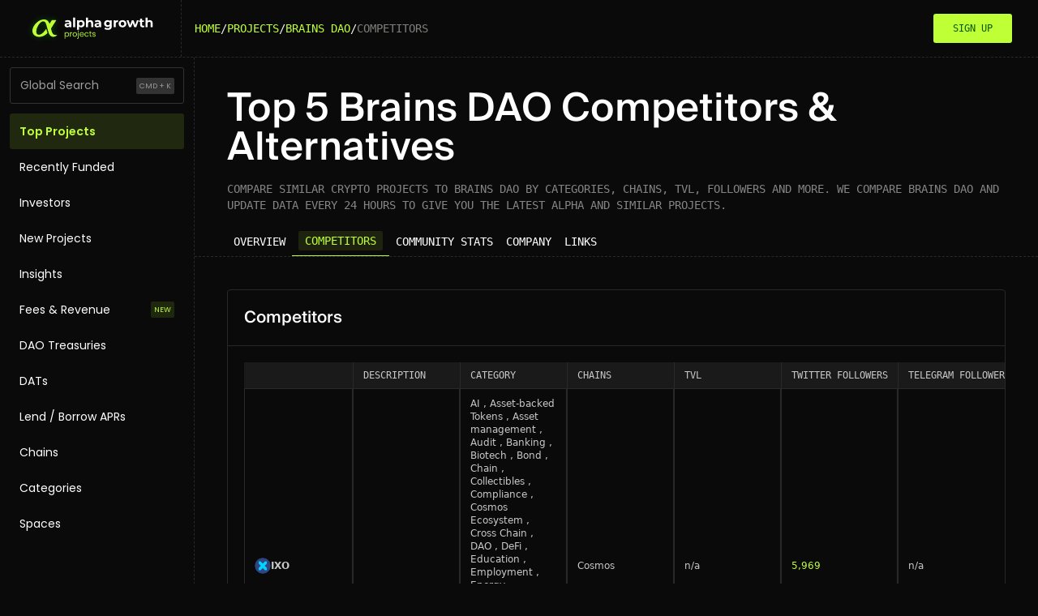

--- FILE ---
content_type: text/html; charset=utf-8
request_url: https://alphagrowth.io/brains-dao/competitors
body_size: 12281
content:







<!DOCTYPE html>
<html lang="en">
<head>
    <meta charset="utf-8"/>
    <meta http-equiv="X-UA-Compatible" content="IE=edge"/>
    <meta name="viewport" content="width=device-width, initial-scale=1.0"/>
    <title>Top 5 Brains DAO Competitors &amp; Alternatives, And Similar DAO Projects | AlphaGrowth</title>

    <link rel="preconnect" href="https://fonts.gstatic.com" crossorigin/>

    <link rel="stylesheet" href="/static/CACHE/css/output.d7f4244e705e.css" type="text/css">

    <style>
        [x-cloak] {
            display: none !important;
        }

        .footer a {
            color: black;
            padding: 4px;
            transition: background 0.15s ease, color 0.15s ease;
        }

        .footer a:hover {
            background: #BFFF36;
        }        
    </style>

    <meta name="title" content="Top 5 Brains DAO Competitors &amp; Alternatives, And Similar DAO Projects | AlphaGrowth"/>
    <meta name="description" content="Compare similar crypto projects to Brains DAO by Categories, Chains, TVL, followers and more. We compare Brains DAO and update data every 24 hours to give you the latest Alpha and similar projects."/>
    <!-- Open Graph / Facebook -->
    <meta property="og:type" content="website"/>
    <meta property="og:url"
          content="https://alphagrowth.io/brains-dao/competitors"/>

    <meta property="og:title" content="Top 5 Brains DAO Competitors &amp; Alternatives, And Similar DAO Projects | AlphaGrowth"/>
    <meta property="og:description" content="Compare similar crypto projects to Brains DAO by Categories, Chains, TVL, followers and more. We compare Brains DAO and update data every 24 hours to give you the latest Alpha and similar projects."/>
    <meta property="og:image"
          content="https://alphagrowth.io/static/images/android-chrome-192x192.png?1"/>
    <!-- Twitter -->
    <meta property="twitter:card" content="summary"/>
    <meta property="twitter:url"
          content="https://alphagrowth.io/brains-dao/competitors"/>
    <meta property="twitter:title" content="Top 5 Brains DAO Competitors &amp; Alternatives, And Similar DAO Projects | AlphaGrowth"/>
    <meta property="twitter:description" content="Compare similar crypto projects to Brains DAO by Categories, Chains, TVL, followers and more. We compare Brains DAO and update data every 24 hours to give you the latest Alpha and similar projects."/>
    <meta property="twitter:image"
          content="https://alphagrowth.io/static/images/android-chrome-192x192.png?1"/>

    
        <link rel="canonical" href="https://alphagrowth.io/brains-dao/competitors"/>
    
    <meta name="msapplication-navbutton-color" content="#212121"/>
    <meta name="apple-mobile-web-app-status-bar-style" content="#212121"/>
    <link rel="apple-touch-icon" sizes="180x180" href="/static/images/apple-touch-icon.png?1"/>
    <link rel="icon" type="image/png" sizes="32x32" href="/static/images/favicon-32x32.png?1"/>
    <link rel="icon" type="image/png" sizes="16x16" href="/static/images/favicon-16x16.png?1"/>
    <link rel="manifest" href="/static/images/site.webmanifest"/>
    <meta name="msapplication-TileColor" content="#da532c"/>
    <meta name="theme-color" content="#ffffff"/>

    

    <meta name="msvalidate.01" content="95C9F258FAC22AC5F6227F8D5C040310"/>
    
    <!-- Google Tag Manager -->
<script defer src="https://www.googletagmanager.com/gtag/js?id=G-0R2757MJPM"></script>
<script>
    window.dataLayer = window.dataLayer || [];

    function gtag() {
        dataLayer.push(arguments);
    }

    gtag('js', new Date());

    gtag('config', 'G-0R2757MJPM');
</script>
<!-- End Google Tag Manager -->
    <!-- Twitter universal website tag code -->
<script>
    !function (e, t, n, s, u, a) {
        e.twq || (s = e.twq = function () {
            s.exe ? s.exe.apply(s, arguments) : s.queue.push(arguments);
        }, s.version = '1.1', s.queue = [], u = t.createElement(n), u.async = !0, u.src = '//static.ads-twitter.com/uwt.js',
            a = t.getElementsByTagName(n)[0], a.parentNode.insertBefore(u, a))
    }(window, document, 'script');
    twq('init', 'o9e69');
    twq('track', 'PageView');
    twq('init', 'o9e6b');
    twq('track', 'PageView');
</script>
<!-- End Twitter universal website tag code -->

    <script src="/static/CACHE/js/output.4ee4970d04d8.js" defer></script>
<script src="/static/CACHE/js/output.79a12dd6f9d6.js"></script>
    
    <script type="application/ld+json">
        {
          "@context": "https://schema.org",
          "@graph": [
            {
              "@type": "Organization",
              "name": "AlphaGrowth",
              "alternateName": "Alpha Growth",
              "url": "https://alphagrowth.io/",
              "logo": "https://alphagrowth.io/static/images/android-chrome-384x384.png?1",
              "contactPoint":{"@type":"ContactPoint","contactType":"customer support",
              "email":"marketing@alphagrowth.io",
              "url":"https://alphagrowth.io/"
              },
              "sameAs": [
                "https://twitter.com/alphagrowth1",
                "https://www.youtube.com/c/AlphaGrowth",
                "https://www.linkedin.com/company/alphagrowth"
              ]
            },
            {
              "@type": "WebSite",
              "name": "AlphaGrowth",
              "url": "https://alphagrowth.io/",
              "potentialAction": {
                "@type": "SearchAction",
                "target": "https://alphagrowth.io/crypto-analytics?query={search_term_string}",
                "query-input": "required name=search_term_string"
              }
            }
          ]
        }
    </script>
    
        <script type="application/ld+json">{"@context": "https://schema.org", "@graph": [{"@type": "BreadcrumbList", "itemListElement": [{"@type": "ListItem", "item": "https://alphagrowth.io/projects", "name": "Projects", "position": 1}, {"@type": "ListItem", "item": "https://alphagrowth.io/brains-dao", "name": "Brains DAO", "position": 2}, {"@type": "ListItem", "item": "https://alphagrowth.io/brains-dao/competitors", "name": "Competitors", "position": 3}]}, {"@type": "FAQPage", "mainEntity": [{"@type": "Question", "acceptedAnswer": {"@type": "Answer", "text": "<p>After analyzing over 20,000 projects here are the top 5 Alternatives to Brains DAO. IXO we found as the closest alternative to Brains DAO</p>"}, "name": "What crypto projects are Brains DAO alternatives?"}, {"@type": "Question", "acceptedAnswer": {"@type": "Answer", "text": "<p>Brains DAO is a DAO project that has a number of competitors.  Brains DAO's top competitors include projects like IXO</p>"}, "name": "Who Brains DAO's the top crypto competitors and similar projects?"}, {"@type": "Question", "acceptedAnswer": {"@type": "Answer", "text": "<p>Brains DAO is a DAO project that has a number of competitors.  Brains DAO's top competitors include projects like IXO</p>"}, "name": "Who are the top competing crypto projects to Brains DAO?"}]}]}</script>
    

    
    <style>
    h1 {        
        font-weight: 700;        
        font-size: 48px;        
        line-height: 48px;                
    }
    </style>

    
    
    
    

</head>
<body hx-headers='{"X-CSRFToken": "vl0bbJg6xCol4tgk5sngNjweEMNwSSUbJnglsqJqlwgmiWICvvT6UwrkHAnEIY43"}'>
<!-- Google Tag Manager (noscript) -->
<noscript>
    <iframe src="https://www.googletagmanager.com/ns.html?id=GTM-M6WNL5L"
            height="0" width="0" style="display:none;visibility:hidden"></iframe>
</noscript>
<!-- End Google Tag Manager (noscript) -->


    


















<nav class="flex justify-between z-10 px-2 md:py-0 py-2 w-full md:px-8 text-[#F5F2EA] bg-black h-20 border-b border-dashed border-[#292929]"
     x-data="{ ...(window.profileDropdown || {}), showSidebar: false, showSearch: false, expandSidebar: true }">
    <div class="flex items-center gap-4">
        <div class="md:flex hidden gap-4 items-center md:border-r border-dashed border-r-[#292929] py-4 pr-[23px]">
            <a aria-label="Home" href="/#">
                <img src="/static/images/project/Logo.svg"
                     width="160"
                     height="22"
                     class="w-40 md:ml-auto ml-4 block"
                     alt="AlphaGrowth Projects" />
            </a>
            <div class="md:flex hidden ml-2"></div>
        </div>
        
    <div class="py-2 px-4 font-robotoMono text-sm uppercase font-medium">
        <div class="flex items-center gap-3">
            
                
                    <div class="hidden md:block">
                        <a href="/" class="text-primary2 hover:underline">Home</a>
                    </div>
                    <div class="hidden md:block">/</div>

                    
                        <div class="flex md:hidden opacity-50">...</div>
                        <div class="flex md:hidden">/</div>
                    
                

                
                    
                        <div class="hidden md:block">
                            <a href="/projects" class="text-primary2 hover:underline truncate">Projects</a>
                        </div>
                    
                    
                        <div class="hidden md:block">/</div>
                    
                
                    
                        <div class="block">
                            <a href="/brains-dao" class="text-primary2 hover:underline truncate">Brains DAO</a>
                        </div>
                    
                    
                        <div class="block">/</div>
                    
                
                    
                        <div class="truncate opacity-50 block">Competitors</div>
                    
                    
                
            
        </div>
    </div>



    </div>
    <div class="md:flex hidden items-center md:gap-4 gap-2">
        
            <div class="my-auto md:flex hidden">
                
                <a href="/sign-in/?next=/profile/dashboard/"
                   class="btn btn-primary rounded-full !font-robotoMono uppercase !text-xs">Sign up</a>
            </div>
        
    </div>
    <button class="md:hidden rounded-sm border border-solid border-[#292929] px-3 py-2 text-xs cursor-pointer"
         @click="showSidebar = true">
        <i class="fa-solid fa-bars text-white"></i>
    </button>

    <div class="h-screen w-screen bg-black/75  fixed top-0 left-0 z-50 md:hidden block"
         x-show="showSidebar"
         x-cloak>
        <div class="w-1/2 sm:w-64 border border-solid border-[#050506] md:hidden h-screen flex-col flex fixed right-0 pt-8 top-0 bg-black  rounded-l-lg text-sm border-l border-l-[#282828]"
             x-show="showSidebar"
             x-cloak
             @click.away="showSidebar = false">
            <i class="fa-solid fa-xmark self-end mr-4 text-xl cursor-pointer"
               @click="showSidebar = false"> </i>
            
                <div class="flex flex-col p-3">
                    <div class="md:mx-auto w-full" x-data="searchInput()">
  <div class="block w-full m-auto"
       x-init="active=false"
       @click.away="active=false; cursorIndex=-1"
       @keydown.escape="active=false; cursorIndex=-1"
       @keydown.arrow-down="moveDownList()"
       @keydown.arrow-up="moveUpList()">
    <label class="relative flex items-center">
      <span class="sr-only">Search</span>
      <div class="inline-block h-2 w-2 animate-spin rounded-full border-4 border-solid border-current border-e-transparent align-[-0.125em] text-surface motion-reduce:animate-[spin_1.5s_linear_infinite] text-primary2 absolute right-3"
           x-show="isSearching"
           x-cloak
           role="status"></div>
    </span>
    <div class="base-pill secondary-pill absolute right-3 md:block hidden"
         x-show="!active">CMD + K</div>
    <input class="w-full p-3 border border-solid border-[#333333] bg-transparent rounded-[3px] placeholder-white"
           id="search-input"
           placeholder="Global Search"
           x-model="inputValue"
           x-ref="searchInput"
           @focus="active=true"
           @input.debounce.250ms="$dispatch('input-change', inputValue)"
           @keydown.window.meta.k.prevent="$refs.searchInput.focus()" />
  </label>
  <div class="relative z-99"
       x-show="active && inputValue.length > 0"
       x-cloak
       @input-change.window="active=true;cursorIndex=-1;searchProjects($event.detail)">
    <div class="absolute top-100 mt-1 w-full md:w-[215px] shadow-xl rounded-sm bg-[#1a1a1a] border border-solid border-[#282828] z-99">
      <div class="p-3">
        <div class="flex flex-col gap-2">
          <div x-ref="quick-search-list"
               class="border-b border-b-[#282828] flex flex-col">
            <span class="font-bold font-robotoMono text-center text-xs mx-auto">Projects</span>
            <template x-for="(suggestion, index) in projects" :key="index">
              <a x-bind:active="false"
                 x-bind:href="suggestion.url"
                 class="text-primary2"
                 x-bind:class="{'flex w-full py-2 gap-2': true, 'text-red': suggestion.active}">
                <img x-show="suggestion.logo_url"
                     width="20px"
                     height="20px"
                     class="block rounded-full"
                     :alt="suggestion.name"
                     x-bind:src="suggestion.logo_url" />
                <span x-text="suggestion.name"></span>
              </a>
            </template>
            <span x-show="projects == 0" class="block italic text-xs text-center my-2">No projects found</span>
            
          </div>
          <span class="font-bold font-robotoMono text-center text-xs">Investors</span>
          <template x-for="(suggestion, index) in investors" :key="index">
            <a x-bind:active="false"
               x-bind:href="suggestion.url"
               class="text-primary2"
               x-bind:class="{'flex w-full py-2 gap-2': true, 'text-red': suggestion.active}">
              <img x-show="suggestion.logo_url"
                   width="20px"
                   height="20px"
                   class="block rounded-full"
                   :alt="suggestion.name"
                   x-bind:src="suggestion.logo_url" />
              <span x-text="suggestion.name"></span>
            </a>
          </template>
          <span x-show="investors == 0" class="block italic text-xs text-center my-2">No investors found</span>
          
        </div>
      </div>
    </div>
  </div>
</div>
</div>
    
                    <a class="mt-3 p-3 text-inherit hover:text-[#BFFF36]"
                       href="/projects">Top Projects</a>
                    <a class="p-3 text-inherit hover:text-[#BFFF36] font-medium"
                       href="/recently-funded">Recently Funded</a>
                    <a class="p-3 text-inherit hover:text-[#BFFF36] font-medium"
                       href="/investors/">Investors</a>
                    <a class="p-3 text-inherit hover:text-[#BFFF36] font-medium"
                       href="/upcoming-new-crypto-projects">New Projects</a>
                    <a class="p-3 text-inherit hover:text-[#BFFF36] font-medium"
                       href="/insights/">Insights</a>
                    <a class="p-3 text-inherit hover:text-[#BFFF36] font-medium flex items-center justify-between gap-2"
                       href="/fees">
                        Fees & Revenue
                        <div class="primary-pill base-pill">New</div>
                    </a>
                    <a class="p-3 text-inherit hover:text-[#BFFF36] font-medium"
                       href="/dao-treasuries/">DAO Treasuries</a>
                    <a class="p-3 text-inherit hover:text-[#BFFF36] font-medium"
                       href="/apr/">Lend / Borrow APRs</a>
                    <a class="p-3 text-inherit hover:text-[#BFFF36] font-medium"
                       href="/chains">Chains</a>
                    <a class="p-3 text-inherit hover:text-[#BFFF36] font-medium"
                       href="/categories">Categories</a>
                    <a class="p-3 text-inherit hover:text-[#BFFF36] font-medium"
                       href="/spaces/">Spaces</a>
                </div>
            
        </div>
    </div>
    
</nav>




    <div class="md:flex bg-black">
        


















<div class="w-60 md:flex flex-none flex-col hidden h-screen sticky top-0 bg-black text-sm border-r border-dashed border-r-[#292929] sidebar p-3">
    <div class="md:mx-auto w-full" x-data="searchInput()">
  <div class="block w-full m-auto"
       x-init="active=false"
       @click.away="active=false; cursorIndex=-1"
       @keydown.escape="active=false; cursorIndex=-1"
       @keydown.arrow-down="moveDownList()"
       @keydown.arrow-up="moveUpList()">
    <label class="relative flex items-center">
      <span class="sr-only">Search</span>
      <div class="inline-block h-2 w-2 animate-spin rounded-full border-4 border-solid border-current border-e-transparent align-[-0.125em] text-surface motion-reduce:animate-[spin_1.5s_linear_infinite] text-primary2 absolute right-3"
           x-show="isSearching"
           x-cloak
           role="status"></div>
    </span>
    <div class="base-pill secondary-pill absolute right-3 md:block hidden"
         x-show="!active">CMD + K</div>
    <input class="w-full p-3 border border-solid border-[#333333] bg-transparent rounded-[3px] placeholder-white"
           id="search-input"
           placeholder="Global Search"
           x-model="inputValue"
           x-ref="searchInput"
           @focus="active=true"
           @input.debounce.250ms="$dispatch('input-change', inputValue)"
           @keydown.window.meta.k.prevent="$refs.searchInput.focus()" />
  </label>
  <div class="relative z-99"
       x-show="active && inputValue.length > 0"
       x-cloak
       @input-change.window="active=true;cursorIndex=-1;searchProjects($event.detail)">
    <div class="absolute top-100 mt-1 w-full md:w-[215px] shadow-xl rounded-sm bg-[#1a1a1a] border border-solid border-[#282828] z-99">
      <div class="p-3">
        <div class="flex flex-col gap-2">
          <div x-ref="quick-search-list"
               class="border-b border-b-[#282828] flex flex-col">
            <span class="font-bold font-robotoMono text-center text-xs mx-auto">Projects</span>
            <template x-for="(suggestion, index) in projects" :key="index">
              <a x-bind:active="false"
                 x-bind:href="suggestion.url"
                 class="text-primary2"
                 x-bind:class="{'flex w-full py-2 gap-2': true, 'text-red': suggestion.active}">
                <img x-show="suggestion.logo_url"
                     width="20px"
                     height="20px"
                     class="block rounded-full"
                     :alt="suggestion.name"
                     x-bind:src="suggestion.logo_url" />
                <span x-text="suggestion.name"></span>
              </a>
            </template>
            <span x-show="projects == 0" class="block italic text-xs text-center my-2">No projects found</span>
            
          </div>
          <span class="font-bold font-robotoMono text-center text-xs">Investors</span>
          <template x-for="(suggestion, index) in investors" :key="index">
            <a x-bind:active="false"
               x-bind:href="suggestion.url"
               class="text-primary2"
               x-bind:class="{'flex w-full py-2 gap-2': true, 'text-red': suggestion.active}">
              <img x-show="suggestion.logo_url"
                   width="20px"
                   height="20px"
                   class="block rounded-full"
                   :alt="suggestion.name"
                   x-bind:src="suggestion.logo_url" />
              <span x-text="suggestion.name"></span>
            </a>
          </template>
          <span x-show="investors == 0" class="block italic text-xs text-center my-2">No investors found</span>
          
        </div>
      </div>
    </div>
  </div>
</div>
</div>
    
    <a class="mt-3 p-3 bg-[#BFFF361F] text-[#BFFF36] rounded-[3px] font-semibold"
       href="/projects">Top Projects</a>
    <a class="p-3 text-inherit hover:text-[#BFFF36] font-medium"
       href="/recently-funded">Recently Funded</a>
    <a class="p-3 text-inherit hover:text-[#BFFF36] font-medium"
       href="/investors/">Investors</a>
    <a class="p-3 text-inherit hover:text-[#BFFF36] font-medium"
       href="/upcoming-new-crypto-projects">New Projects</a>
    <a class="p-3 text-inherit hover:text-[#BFFF36] font-medium"
       href="/insights/">Insights</a>
    <a class="p-3 text-inherit hover:text-[#BFFF36] font-medium flex items-center justify-between gap-2"
       href="/fees">
        Fees & Revenue
        <div class="primary-pill base-pill">New</div>
    </a>
    <a class="p-3 text-inherit hover:text-[#BFFF36] font-medium"
       href="/dao-treasuries/">DAO Treasuries</a>
    <a class="p-3 text-inherit hover:text-[#BFFF36] font-medium"
       href="/digital-asset-treasury-company-list/">DATs</a>
    <a class="p-3 text-inherit hover:text-[#BFFF36] font-medium"
       href="/apr/">Lend / Borrow APRs</a>
    <a class="p-3 text-inherit hover:text-[#BFFF36] font-medium"
       href="/chains">Chains</a>
    <a class="p-3 text-inherit hover:text-[#BFFF36] font-medium"
       href="/categories">Categories</a>
    <a class="p-3 text-inherit hover:text-[#BFFF36] font-medium"
       href="/spaces/">Spaces</a>
</div>

        <div class="w-full overflow-x-auto shrink">
            <div>
                
    <div class="px-10 pt-10 border-b border-dashed border-b-[#292929]">
        <h1 class="font-suisse font-medium">
            Top 5 Brains DAO Competitors & Alternatives
            
        </h1>
        <div class="mt-4 text-sm uppercase opacity-50 antialiased font-robotoMono">Compare similar crypto projects to Brains DAO by Categories, Chains, TVL, followers and more. We compare Brains DAO and update data every 24 hours to give you the latest Alpha and similar projects.</div>
        <div class="mt-4">















<nav class="w-full flex text-sm overflow-x-auto items-center font-robotoMono uppercase font-medium gap-2 whitespace-nowrap"
     x-data="{showOptions: false}"
     x-init="$nextTick(() => {
        const activeLink = $el.querySelector('.\\!text-primary2');
        if (activeLink) {
            activeLink.scrollIntoView({ behavior: 'smooth', block: 'nearest', inline: 'center' });
        }
    })">    
    <a class=" text-white px-2 py-2"
       href="/brains-dao">
        <span class="">Overview</span>
    </a>
    
    
    
    
    
        <a class=" !text-primary2 border-b border-b-primary2  text-white px-2 py-2"
           href="/brains-dao/competitors">
           <span class="bg-primary2/10 py-1 px-2 rounded-sm">
           Competitors
           </span>
        </a>
    
    
        <a class=" text-white px-2 py-2"
           href="/brains-dao/community">
           <span class="">
           Community Stats
           </span>
        </a>
    
    
        <a class=" text-white px-2 py-2"
           href="/brains-dao/company">
           <span class="">
            Company
            
           </span>
        </a>
    
    
    <a class=" text-white px-2 py-2"
       href="/brains-dao/links">
       <span class="">
       Links
       </span>
    </a>    
</nav></div>
    </div>
    <div class="p-10 flex flex-col gap-7">
        <div class="hero2 !p-0">
            <h2 class="text-xl font-medium font-suisse p-5 border-b border-b-[#282828]">Competitors</h2>
            <div class="p-5 overflow-auto">
                <table class="v2">
                    <thead>
                        <tr>
                            <th scope="col" class="table-header-column"></th>
                            <th scope="col" class="table-header-column">Description</th>
                            <th scope="col" class="table-header-column">Category</th>
                            <th scope="col" class="table-header-column">Chains</th>
                            <th scope="col" class="table-header-column">TVL</th>
                            <th scope="col" class="table-header-column">Twitter Followers</th>
                            <th scope="col" class="table-header-column">Telegram Followers</th>
                            <th scope="col" class="table-header-column">Discord Followers</th>
                            <th scope="col" class="table-header-column">Reddit Followers</th>
                        </tr>
                    </thead>
                    <tbody>
                        
                            <tr class="text-white">
                                <td class="font-bold">
                                    <a href="/ixo"
                                       target="_blank"
                                       title="Open IXO page"
                                       class="flex items-center gap-2">
                                        
                                            <img width="20px"
                                                 height="20px"
                                                 class="rounded-full"
                                                 src="https://d1k8z2xrei817b.cloudfront.net/images/logo/ixo-173002cf.png"
                                                 alt="Logo IXO" />
                                        
                                        IXO
                                    </a>
                                </td>
                                <td class="px-2 py-2 text-xs">
                                    <p class="line-clamp-4"></p>
                                </td>
                                <td class="px-2 py-2 text-xs">
                                    <p>
                                        
                                            AI
                                            ,
                                        
                                            Asset-backed Tokens
                                            ,
                                        
                                            Asset management
                                            ,
                                        
                                            Audit
                                            ,
                                        
                                            Banking
                                            ,
                                        
                                            Biotech
                                            ,
                                        
                                            Bond
                                            ,
                                        
                                            Chain
                                            ,
                                        
                                            Collectibles
                                            ,
                                        
                                            Compliance
                                            ,
                                        
                                            Cosmos Ecosystem
                                            ,
                                        
                                            Cross Chain
                                            ,
                                        
                                            DAO
                                            ,
                                        
                                            DeFi
                                            ,
                                        
                                            Education
                                            ,
                                        
                                            Employment
                                            ,
                                        
                                            Energy
                                            ,
                                        
                                            Environment
                                            ,
                                        
                                            ESG
                                            ,
                                        
                                            Farming
                                            ,
                                        
                                            Financial infrastructure
                                            ,
                                        
                                            Internet of Things (IOT)
                                            ,
                                        
                                            NFT Marketplace
                                            ,
                                        
                                            Non-Fungible Tokens (NFT)
                                            ,
                                        
                                            Oracle
                                            ,
                                        
                                            R&amp;D
                                            ,
                                        
                                            Real world assets
                                            
                                        
                                    </p>
                                </td>
                                <td class="px-2 py-2 text-xs">
                                    
                                        <p>
                                            
                                                <a href="/cosmos" target="_blank">Cosmos</a>
                                                
                                            
                                            
                                        </p>
                                    
                                </td>
                                <td class="px-2 py-2 text-xs">
                                    <p>
                                        
                                            n/a
                                        
                                    </p>
                                </td>
                                <td class="px-2 py-2 text-xs">
                                    <p>
                                        
                                            <a href="/ixo/community"
                                               class="!text-primary2"
                                               target="_blank"
                                               title="Twitter followers analytics for IXO">5,969</a>
                                        
                                    </p>
                                </td>
                                <td class="px-2 py-2 text-xs">
                                    <p>
                                        
                                            n/a
                                        
                                    </p>
                                </td>
                                <td class="px-2 py-2 text-xs">
                                    <p>
                                        
                                            n/a
                                        
                                    </p>
                                </td>
                                <td class="px-2 py-2 text-xs">
                                    <p>n/a</p>
                                </td>
                            </tr>
                        
                            <tr class="text-white">
                                <td class="font-bold">
                                    <a href="/sarcophagus"
                                       target="_blank"
                                       title="Open Sarcophagus page"
                                       class="flex items-center gap-2">
                                        
                                            <img width="20px"
                                                 height="20px"
                                                 class="rounded-full"
                                                 src="https://d1k8z2xrei817b.cloudfront.net/images/logo/sarcophagus-1fa54538.jpeg"
                                                 alt="Logo Sarcophagus" />
                                        
                                        Sarcophagus
                                    </a>
                                </td>
                                <td class="px-2 py-2 text-xs">
                                    <p class="line-clamp-4">A decentralized dead man&#x27;s switch application built on Ethereum and Arweave</p>
                                </td>
                                <td class="px-2 py-2 text-xs">
                                    <p>
                                        
                                            DAO
                                            ,
                                        
                                            DApp
                                            ,
                                        
                                            EVM
                                            ,
                                        
                                            Web3
                                            
                                        
                                    </p>
                                </td>
                                <td class="px-2 py-2 text-xs">
                                    
                                        <p>
                                            
                                                <a href="/ethereum" target="_blank">Ethereum</a>
                                                ,
                                            
                                                <a href="/near" target="_blank">Near</a>
                                                
                                            
                                            
                                        </p>
                                    
                                </td>
                                <td class="px-2 py-2 text-xs">
                                    <p>
                                        
                                            n/a
                                        
                                    </p>
                                </td>
                                <td class="px-2 py-2 text-xs">
                                    <p>
                                        
                                            <a href="/sarcophagus/community"
                                               class="!text-primary2"
                                               target="_blank"
                                               title="Twitter followers analytics for Sarcophagus">6,405</a>
                                        
                                    </p>
                                </td>
                                <td class="px-2 py-2 text-xs">
                                    <p>
                                        
                                            <a href="/sarcophagus/community"
                                               class="!text-primary2"
                                               target="_blank"
                                               title="Telegram followers analytics for Sarcophagus">1,040</a>
                                        
                                    </p>
                                </td>
                                <td class="px-2 py-2 text-xs">
                                    <p>
                                        
                                            <a href="/sarcophagus/community"
                                               class="!text-primary2"
                                               target="_blank"
                                               title="Discord members analytics for Sarcophagus">5,255</a>
                                        
                                    </p>
                                </td>
                                <td class="px-2 py-2 text-xs">
                                    <p>n/a</p>
                                </td>
                            </tr>
                        
                            <tr class="text-white">
                                <td class="font-bold">
                                    <a href="/milestonebased"
                                       target="_blank"
                                       title="Open milestoneBased page"
                                       class="flex items-center gap-2">
                                        
                                            <img width="20px"
                                                 height="20px"
                                                 class="rounded-full"
                                                 src="https://d1k8z2xrei817b.cloudfront.net/images/logo/milestonebased-27315f5c.png"
                                                 alt="Logo milestoneBased" />
                                        
                                        milestoneBased
                                    </a>
                                </td>
                                <td class="px-2 py-2 text-xs">
                                    <p class="line-clamp-4">Startup can use milestoneBased to create an engaging and long lasting investor experience! 
Investor Automate Your Core Routines! And Refine your unique value add &amp; enjoy seamless experience of dealflow creation and sharing, investments and portfolio tracking!
</p>
                                </td>
                                <td class="px-2 py-2 text-xs">
                                    <p>
                                        
                                            Arbitrage
                                            ,
                                        
                                            Asset management
                                            ,
                                        
                                            Binance Smart Chain Ecosystem
                                            ,
                                        
                                            Bridge
                                            ,
                                        
                                            Cross Chain
                                            ,
                                        
                                            Cryptography
                                            ,
                                        
                                            DAO
                                            ,
                                        
                                            DeFi
                                            ,
                                        
                                            Education
                                            ,
                                        
                                            EVM
                                            ,
                                        
                                            Grant
                                            ,
                                        
                                            Investment
                                            ,
                                        
                                            Smart Contract Platform
                                            ,
                                        
                                            Staking
                                            ,
                                        
                                            Tooling
                                            ,
                                        
                                            Web3
                                            
                                        
                                    </p>
                                </td>
                                <td class="px-2 py-2 text-xs">
                                    
                                        <p>
                                            
                                                <a href="/binance-smart-chain" target="_blank">BNB Chain</a>
                                                
                                            
                                            
                                        </p>
                                    
                                </td>
                                <td class="px-2 py-2 text-xs">
                                    <p>
                                        
                                            n/a
                                        
                                    </p>
                                </td>
                                <td class="px-2 py-2 text-xs">
                                    <p>
                                        
                                            <a href="/milestonebased/community"
                                               class="!text-primary2"
                                               target="_blank"
                                               title="Twitter followers analytics for milestoneBased">7,286</a>
                                        
                                    </p>
                                </td>
                                <td class="px-2 py-2 text-xs">
                                    <p>
                                        
                                            <a href="/milestonebased/community"
                                               class="!text-primary2"
                                               target="_blank"
                                               title="Telegram followers analytics for milestoneBased">67</a>
                                        
                                    </p>
                                </td>
                                <td class="px-2 py-2 text-xs">
                                    <p>
                                        
                                            n/a
                                        
                                    </p>
                                </td>
                                <td class="px-2 py-2 text-xs">
                                    <p>n/a</p>
                                </td>
                            </tr>
                        
                            <tr class="text-white">
                                <td class="font-bold">
                                    <a href="/jacks-originals"
                                       target="_blank"
                                       title="Open Jacks Originals page"
                                       class="flex items-center gap-2">
                                        
                                            <img width="20px"
                                                 height="20px"
                                                 class="rounded-full"
                                                 src="/static/images/default_entity.svg"
                                                 alt="Logo Jacks Originals" />
                                        
                                        Jacks Originals
                                    </a>
                                </td>
                                <td class="px-2 py-2 text-xs">
                                    <p class="line-clamp-4">We are startup building the future #1 metaverse on web3. 

We have an NFT collection that will be used as governance token inside our metaverse. 

The metaverse is called The continental and it will be fully immersive build on unreal engine 5 with a player-driven-economy using our token.

Beyond that we have a charity project and a street wear after mint out to embrace and empower our brand on the community.</p>
                                </td>
                                <td class="px-2 py-2 text-xs">
                                    <p>
                                        
                                            Aave Tokens
                                            ,
                                        
                                            Advertising
                                            ,
                                        
                                            AR/VR
                                            ,
                                        
                                            Asset-backed Tokens
                                            ,
                                        
                                            Asset management
                                            ,
                                        
                                            Asset Manager
                                            ,
                                        
                                            Augmented Reality
                                            ,
                                        
                                            Avatar
                                            ,
                                        
                                            Banking
                                            ,
                                        
                                            Bridge
                                            ,
                                        
                                            Charity
                                            ,
                                        
                                            City
                                            ,
                                        
                                            Coding
                                            ,
                                        
                                            Collectibles
                                            ,
                                        
                                            Cryptocurrency
                                            ,
                                        
                                            DAO
                                            ,
                                        
                                            DApp
                                            ,
                                        
                                            DeFi
                                            ,
                                        
                                            DeFi - NFTs
                                            ,
                                        
                                            Developers
                                            ,
                                        
                                            DEX
                                            ,
                                        
                                            Digital Media
                                            ,
                                        
                                            Education
                                            ,
                                        
                                            Enterprise
                                            ,
                                        
                                            Entertainment
                                            ,
                                        
                                            Environment
                                            ,
                                        
                                            Gallery
                                            ,
                                        
                                            Governance
                                            ,
                                        
                                            Guild
                                            ,
                                        
                                            Liquidity
                                            ,
                                        
                                            Metaverse
                                            ,
                                        
                                            Multi-products
                                            ,
                                        
                                            NFTs
                                            ,
                                        
                                            Non-Fungible Tokens (NFT)
                                            ,
                                        
                                            Play To Earn
                                            ,
                                        
                                            Real Estate
                                            ,
                                        
                                            Rewards
                                            ,
                                        
                                            Smart contracts
                                            ,
                                        
                                            Virtual Reality
                                            ,
                                        
                                            Wallets
                                            
                                        
                                    </p>
                                </td>
                                <td class="px-2 py-2 text-xs">
                                    
                                        <p>
                                            
                                            
                                        </p>
                                    
                                </td>
                                <td class="px-2 py-2 text-xs">
                                    <p>
                                        
                                            n/a
                                        
                                    </p>
                                </td>
                                <td class="px-2 py-2 text-xs">
                                    <p>
                                        
                                            <a href="/jacks-originals/community"
                                               class="!text-primary2"
                                               target="_blank"
                                               title="Twitter followers analytics for Jacks Originals">7,005</a>
                                        
                                    </p>
                                </td>
                                <td class="px-2 py-2 text-xs">
                                    <p>
                                        
                                            n/a
                                        
                                    </p>
                                </td>
                                <td class="px-2 py-2 text-xs">
                                    <p>
                                        
                                            <a href="/jacks-originals/community"
                                               class="!text-primary2"
                                               target="_blank"
                                               title="Discord members analytics for Jacks Originals">4,844</a>
                                        
                                    </p>
                                </td>
                                <td class="px-2 py-2 text-xs">
                                    <p>n/a</p>
                                </td>
                            </tr>
                        
                            <tr class="text-white">
                                <td class="font-bold">
                                    <a href="/kei-finance"
                                       target="_blank"
                                       title="Open Kei Finance page"
                                       class="flex items-center gap-2">
                                        
                                            <img width="20px"
                                                 height="20px"
                                                 class="rounded-full"
                                                 src="https://d1k8z2xrei817b.cloudfront.net/images/logo/kei-finance-5e812348.png"
                                                 alt="Logo Kei Finance" />
                                        
                                        Kei Finance
                                    </a>
                                </td>
                                <td class="px-2 py-2 text-xs">
                                    <p class="line-clamp-4">KEI Finance is a revolutionary DeFi protocol that utilises a suite of synchronised smart contracts to provide users with a range of innovative features. One of the key features of KEI Finance is its reward mechanisms that incentivise users to participate in the platform by offering them attractive rewards. This ensures that the community is actively engaged in the growth of the platform and promotes long-term sustainability.

Another feature of KEI Finance is its treasury-backed floor prices, which help to provide stability to the platform. These floor prices are designed to prevent token prices from falling below a certain level, which helps to protect investors from significant losses.

KEI Finance also offers staking solutions, which allow users to earn passive income on their cryptocurrency holdings. Staking is a process by which users lock up their tokens to support the platform&#x27;s operations and in return, receive rewards for their contributions. KEI Finance&#x27;s staking solutions are designed to be user-friendly and offer high APYs.

Overall, KEI Finance is a comprehensive DeFi platform that provides users with a range of features designed to enhance their experience and ensure the platform&#x27;s long-term sustainability. With its unique reward mechanisms, treasury-backed floor prices, and staking solutions, KEI Finance is poised to become a leading player in the DeFi space.</p>
                                </td>
                                <td class="px-2 py-2 text-xs">
                                    <p>
                                        
                                            Asset management
                                            ,
                                        
                                            DAO
                                            ,
                                        
                                            DeFi
                                            ,
                                        
                                            EVM
                                            ,
                                        
                                            Staking
                                            ,
                                        
                                            Yield
                                            
                                        
                                    </p>
                                </td>
                                <td class="px-2 py-2 text-xs">
                                    
                                        <p>
                                            
                                                <a href="/ethereum" target="_blank">Ethereum</a>
                                                
                                            
                                            
                                        </p>
                                    
                                </td>
                                <td class="px-2 py-2 text-xs">
                                    <p>
                                        
                                            n/a
                                        
                                    </p>
                                </td>
                                <td class="px-2 py-2 text-xs">
                                    <p>
                                        
                                            n/a
                                        
                                    </p>
                                </td>
                                <td class="px-2 py-2 text-xs">
                                    <p>
                                        
                                            <a href="/kei-finance/community"
                                               class="!text-primary2"
                                               target="_blank"
                                               title="Telegram followers analytics for Kei Finance">1,238</a>
                                        
                                    </p>
                                </td>
                                <td class="px-2 py-2 text-xs">
                                    <p>
                                        
                                            <a href="/kei-finance/community"
                                               class="!text-primary2"
                                               target="_blank"
                                               title="Discord members analytics for Kei Finance">116</a>
                                        
                                    </p>
                                </td>
                                <td class="px-2 py-2 text-xs">
                                    <p>n/a</p>
                                </td>
                            </tr>
                        
                    </tbody>
                </table>
            </div>
        </div>
        <div class="hero2 !p-0">

    <div class="p-5 border-b border-b-[#292929] flex items-center justify-between">
    <h3 class="text-xl font-medium font-suisse leading-none">FAQ on Top 5 Brains DAO Competitors &amp; Alternatives, And Similar DAO Projects</h3>
    
    </div>
    <div class="flex flex-col divide-y divide-[#292929]"
         x-data="{ openQA: null }">
        
            <div>
                
                    
                        <div @click="openQA === 1 ? openQA = null : openQA = 1"
                             class="cursor-pointer p-5"
                             :class="openQA === 1 && 'bg-[#1a1a1a] rounded-sm'">
                            <div class="flex items-center justify-between gap-3">
                                <div class="font-medium text-lg"
                                     :class="openQA === 1 && 'text-primary2'">
                                    What crypto projects are Brains DAO alternatives?
                                </div>
                                <div :class="openQA === 1 && 'text-primary2'"
                                     x-text="openQA === 1 ? '-' : '+'"></div>
                            </div>
                            <div class="mt-2 text-[#c8c8c8]" x-show="openQA === 1"><p>After analyzing over 20,000 projects here are the top 5 Alternatives to Brains DAO. IXO we found as the closest alternative to Brains DAO</p></div>
                        </div>
                    
                
            </div>
        
            <div>
                
                    
                        <div @click="openQA === 2 ? openQA = null : openQA = 2"
                             class="cursor-pointer p-5"
                             :class="openQA === 2 && 'bg-[#1a1a1a] rounded-sm'">
                            <div class="flex items-center justify-between gap-3">
                                <div class="font-medium text-lg"
                                     :class="openQA === 2 && 'text-primary2'">
                                    Who Brains DAO's the top crypto competitors and similar projects?
                                </div>
                                <div :class="openQA === 2 && 'text-primary2'"
                                     x-text="openQA === 2 ? '-' : '+'"></div>
                            </div>
                            <div class="mt-2 text-[#c8c8c8]" x-show="openQA === 2"><p>Brains DAO is a DAO project that has a number of competitors.  Brains DAO's top competitors include projects like IXO</p></div>
                        </div>
                    
                
            </div>
        
            <div>
                
                    
                        <div @click="openQA === 3 ? openQA = null : openQA = 3"
                             class="cursor-pointer p-5"
                             :class="openQA === 3 && 'bg-[#1a1a1a] rounded-sm'">
                            <div class="flex items-center justify-between gap-3">
                                <div class="font-medium text-lg"
                                     :class="openQA === 3 && 'text-primary2'">
                                    Who are the top competing crypto projects to Brains DAO?
                                </div>
                                <div :class="openQA === 3 && 'text-primary2'"
                                     x-text="openQA === 3 ? '-' : '+'"></div>
                            </div>
                            <div class="mt-2 text-[#c8c8c8]" x-show="openQA === 3"><p>Brains DAO is a DAO project that has a number of competitors.  Brains DAO's top competitors include projects like IXO</p></div>
                        </div>
                    
                
            </div>
        
    </div>

</div>
    </div>

            </div>
        </div>
    </div>



    
<div class="v2 flex flex-col gap-25  bg-black text-white  p-5 footer border-t border-dashed border-t-[#292929]">
    <div class="flex md:flex-row flex-col gap-10 justify-between items-start">
        <div class="grid md:grid-cols-3 gap-14">
            <div class="flex flex-col gap-1 text-[15px]">
                <div class="roboto-mono-font text-xs opacity-50">/ Solutions</div>
                <div class="flex gap-2 items-center">
                    <svg width="17"
                         height="12"
                         viewBox="0 0 17 12"
                         fill="none"
                         xmlns="http://www.w3.org/2000/svg">
                        <path d="M1 6H17M1 12L1 0" stroke="currentColor" />
                    </svg>
                    <a class="!no-underline !text-inherit  hover:!text-black " href="/token/">Token as a product</a>
                </div>
                <div class="flex gap-2 items-center">
                    <svg width="17"
                         height="12"
                         viewBox="0 0 17 12"
                         fill="none"
                         xmlns="http://www.w3.org/2000/svg">
                        <path d="M1 6H17M1 12L1 0" stroke="currentColor" />
                    </svg>
                    <a class="!no-underline !text-inherit  hover:!text-black " href="/defi/">DeFi in a box</a>
                </div>
                <div class="flex gap-2 items-center">
                    <svg width="17"
                         height="12"
                         viewBox="0 0 17 12"
                         fill="none"
                         xmlns="http://www.w3.org/2000/svg">
                        <path d="M1 6H17M1 12L1 0" stroke="#0A0A0A" />
                    </svg>
                    <a class="!no-underline !text-inherit  hover:!text-black "
                       href="https://deportfolio.live"
                       target="_blank"
                       rel="noreferrer">Portfolio Tracking</a>
                </div>
                <div class="flex gap-2 items-center">
                    <svg width="17"
                         height="7"
                         viewBox="0 0 17 7"
                         fill="none"
                         xmlns="http://www.w3.org/2000/svg"
                         class="mb-1">
                        <path d="M17 6H1V0" stroke="currentColor" />
                    </svg>
                    <a class="!no-underline !text-inherit  hover:!text-black " href="/projects">alpha growth Terminal</a>
                </div>
            </div>
            <div class="flex flex-col gap-1 text-[15px]">
                <div class="roboto-mono-font text-xs opacity-50">/ Pages</div>
                <div class="flex gap-2 items-center">
                    <svg width="17"
                         height="12"
                         viewBox="0 0 17 12"
                         fill="none"
                         xmlns="http://www.w3.org/2000/svg">
                        <path d="M1 6H17M1 12L1 0" stroke="currentColor" />
                    </svg>
                    <a class="!no-underline !text-inherit  hover:!text-black " href="/feedback">Give feedback</a>
                </div>
                <div class="flex gap-2 items-center">
                    <svg width="17"
                         height="7"
                         viewBox="0 0 17 7"
                         fill="none"
                         xmlns="http://www.w3.org/2000/svg"
                         class="mb-1">
                        <path d="M17 6H1V0" stroke="currentColor" />
                    </svg>
                    <a class="!no-underline !text-inherit  hover:!text-black " href="/privacy-policy/">Privacy policy</a>
                </div>
            </div>
            <div class="flex flex-col gap-1 text-[15px]">
                <div class="roboto-mono-font text-xs opacity-50">/ Company</div>
                <div class="flex gap-2 items-center">
                    <svg width="17"
                         height="12"
                         viewBox="0 0 17 12"
                         fill="none"
                         xmlns="http://www.w3.org/2000/svg">
                        <path d="M1 6H17M1 12L1 0" stroke="currentColor" />
                    </svg>
                    <a class="!no-underline !text-inherit  hover:!text-black " href="/blog">Literature</a>
                </div>
                <div class="flex gap-2 items-center">
                    <svg width="17"
                         height="12"
                         viewBox="0 0 17 12"
                         fill="none"
                         xmlns="http://www.w3.org/2000/svg">
                        <path d="M1 6H17M1 12L1 0" stroke="currentColor" />
                    </svg>
                    <a class="!no-underline !text-inherit  hover:!text-black " href="/branding">Branding</a>
                </div>
                <div class="flex gap-2 items-center">
                    <svg width="17"
                         height="12"
                         viewBox="0 0 17 12"
                         fill="none"
                         xmlns="http://www.w3.org/2000/svg">
                        <path d="M1 6H17M1 12L1 0" stroke="currentColor" />
                    </svg>
                    <a class="!no-underline !text-inherit  hover:!text-black " href="/team">Team</a>
                </div>
                <div class="flex gap-2 items-center">
                    <svg width="17"
                         height="7"
                         viewBox="0 0 17 7"
                         fill="none"
                         xmlns="http://www.w3.org/2000/svg"
                         class="mb-1">
                        <path d="M17 6H1V0" stroke="currentColor" />
                    </svg>
                    <a class="!no-underline !text-inherit  hover:!text-black " href="/team#join">Join our team</a>
                </div>
            </div>
        </div>
        <div class="flex flex-col justify-between md:items-end items-center roboto-mono-font text-xs h-full">
            <div class="flex items-center gap-4">
                <a class="!no-underline !text-inherit  hover:!text-black "
                   href="https://x.com/alphagrowth1"
                   rel="noreferrer"
                   target="_blank">
                    <i class="fa-brands fa-twitter"></i> Twitter
                </a>
                <div class="opacity-50">/</div>
                <a class="!no-underline !text-inherit  hover:!text-black "
                   href="https://www.linkedin.com/company/alphagrowth/"
                   rel="noreferrer"
                   target="_blank">
                    <i class="fa-brands fa-linkedin"></i> LinkedIn
                </a>
                <div class="opacity-50">/</div>
                <a class="!no-underline !text-inherit  hover:!text-black "
                   href="https://t.me/+eJH_vQwWKSBiYjdh"
                   rel="noreferrer"
                   target="_blank">
                    <i class="fa-brands fa-telegram"></i> Telegram
                </a>
            </div>
            <div class="mt-18 opacity-50">© 2025 alpha growth, an Aquifer DAO project. All rights reserved.</div>
        </div>
    </div>
    <img height="auto"
         width="100%"
         opacity="50%"
         
         style="opacity: 0.12;"
         
         src="/static/branding/v2/alphagrowth-logo-inline.svg"
         alt="AlphaGrowth Logo" />
</div>



<div
        id="notification"
        x-data="notificationHandler()"
        class="fixed inset-0 flex flex-col items-end justify-start h-screen w-screen z-50"
        @notice.window="add($event.detail)"
        style="pointer-events:none">
    <template x-for="notice of notices" :key="notice.id">
        <div
                x-show="visible.includes(notice)"
                x-transition:enter="transition ease-in duration-200"
                x-transition:enter-start="transform opacity-0 translate-y-2"
                x-transition:enter-end="transform opacity-100"
                x-transition:leave="transition ease-out duration-500"
                x-transition:leave-start="transform translate-x-0 opacity-100"
                x-transition:leave-end="transform translate-x-full opacity-0"
                @click="remove(notice.id)"
                class="rounded mt-4 mr-6 px-3 block min-w-50 h-16 flex items-center justify-center text-white shadow-lg font-bold text-sm cursor-pointer"
                :class="{
                    'bg-green-1': notice.type === 'success',
                    'bg-blue': notice.type === 'info',
                    'bg-orange': notice.type === 'warning',
                    'bg-red': notice.type === 'error',
                }"
                style="pointer-events:all"
                x-html="notice.text">
        </div>
    </template>
</div>

<div x-data="{ lightbox: false, imgModalSrc : '', imgModalAlt : '', imgModalDesc : '' }">
    <div x-show="lightbox"
         x-cloak
         @lightbox.window="lightbox = true; imgModalSrc = $event.detail.imgModalSrc; imgModalDesc = $event.detail.imgModalDesc;">
        <div x-transition:enter="transition ease-out duration-300"
             x-transition:enter-start="opacity-0 transform scale-90"
             x-transition:enter-end="opacity-100 transform scale-100"
             x-transition:leave="transition ease-in duration-300"
             x-transition:leave-start="opacity-100 transform scale-100"
             x-transition:leave-end="opacity-0 transform scale-90"
             class="fixed inset-0 z-50 flex items-center justify-center w-full p-2 overflow-hidden bg-black bg-opacity-75 h-100">
            <div @click.away="lightbox=false" @keyup.escape.window="lightbox=false">
                <img :src="imgModalSrc" :alt="imgModalAlt" @click="lightbox=false">
            </div>
        </div>
    </div>
</div>


<div id="share-modal-container" x-data="window.shareModalContainer"></div>
<div id="modal-container"></div>

<link rel="stylesheet" href="/static/CACHE/css/output.63b4434e1d42.css" type="text/css" media="all">

<input type="hidden" name="csrfmiddlewaretoken" value="vl0bbJg6xCol4tgk5sngNjweEMNwSSUbJnglsqJqlwgmiWICvvT6UwrkHAnEIY43">
<script>
    window.csrfToken = document.getElementsByName('csrfmiddlewaretoken')[0].value;
</script>

<script>
    window.publishEvent = function (eventName, attrs = {}) {
        // Send events to gtag and other services
        gtag('event', eventName);
        mixpanel.track(eventName, attrs);
        console.log("event", eventName, attrs)

        // Conversion on click connect telegram
        if (eventName === "UserContinueWithTelegramClickedOnAppModal") {
            twq('event', 'tw-o9e6b-oiwb6', {
                status: null, // use this to pass the status of a sign up or subscription, (e.g. 'started' or 'completed')
                conversion_id: null // use this to pass a unique ID for the conversion event for deduplication (e.g. order id '1a2b3c')
            });
        }
    }

    window.isReady = function (fn) {
        if (document.readyState !== 'loading') {
            fn();
        } else {
            document.addEventListener('DOMContentLoaded', fn);
        }
    }

    window.dropdownMenu = function () {
        return {
            open: false,
            toggle() {
                if (this.open) {
                    return this.close()
                }

                this.$refs.button.focus()

                this.open = true
            },
            close(focusAfter) {
                if (!this.open) return

                this.open = false

                focusAfter && focusAfter.focus()
            }
        }
    }

    window.searchInput = function () {
        return {
            cursorIndex: -1,
            activeSuggestion: null,
            inputValue: "",
            isSearching: false,
            active: true,
            projects: [],
            investors: [],
            query: "",
            doFuseSearch: function (query) {
                return fetch('/internal/quick_search?' + new URLSearchParams({
                    query: query
                }))
            },
            searchProjects: function (data) {
                this.query = data;
                this.isSearching = true
                this.doFuseSearch(this.query)
                    .then(res => res.json())
                    .then(data => {
                        this.isSearching = false
                        if (data) {
                            this.projects = data.projects
                            this.investors = data.investors
                        }
                    })
            },
            getThis: function () {
                let t = this;
                return t;
            },
            getRefs(which) {
                return this.$refs[which];
            },
        };
    };

    window.profileDropdown = function () {
        return {
            profileDropdownOpen: false
        }
    }

    window.notificationHandler = function () {
        return {
            notices: [],
            visible: [],
            add(notice) {
                notice.id = Date.now()
                this.notices.push(notice)
                this.fire(notice.id, notice.duration)
            },
            fire(id, duration) {
                duration = duration || 2000
                this.visible.push(this.notices.find(notice => notice.id == id))
                const timeShown = duration * this.visible.length
                setTimeout(() => {
                    this.remove(id)
                }, timeShown)
            },
            remove(id) {
                const notice = this.visible.find(notice => notice.id == id)
                const index = this.visible.indexOf(notice)
                this.visible.splice(index, 1)
            }
        }
    }
    window.notify = {
        send: function (type, message, duration) {
            document.getElementById('notification').dispatchEvent(new CustomEvent('notice', {
                detail: {type: type, text: message, duration: duration},
                bubbles: true
            }));
        },
        success: function (message, duration) {
            this.send("success", message, duration)
        },
        error: function (message, duration) {
            this.send("error", message, duration)
        },
        info: function (message, duration) {
            this.send("info", message, duration)
        },
        warning: function (message, duration) {
            this.send("warning", message, duration)
        }
    }

    window.signupModal = function () {
        return {
            showModal: false,
            next: null,
            handleFormEvent(details) {
                this.next = details.next;
            },
            hide() {
                this.showModal = false;
            },
            open() {
                this.showModal = true;
            }
        }
    }

    window.modal = function () {
        return {
            showModal: false,
            el: null,
            initModal(e) {
                this.el = e;
            },
            hide() {
                this.showModal = false
            }
        }
    }

    window.shareModalContainer = function () {
        return {
            expand: false,
            hide: function () {
                document.getElementById("share-modal-container").innerHTML = '';
            }
        }
    }

    window.sidebarContacts = function () {
        return {
            expand: false,
            hide: function () {
                document.getElementById("contacts-sidebar").classList.add("hidden");
                document.getElementById("contacts-container").innerHTML = '';
            }
        }
    }

    window.prospectListCard = function () {
        return {
            expand: false,
            openTelegram: false,
            pitchUrl: null,
            hide: function () {
                
                document.getElementById("project-card-container").innerHTML = '';
            },
            updateCard() {
                if (this.pitchUrl) {
                    htmx.ajax('GET', this.pitchUrl, {target: '#project-card-container'})
                }
            },
            updateConversationsCounter: function () {
                if (document.getElementById("conversations-count")) {
                    htmx.ajax('GET', window.investorConversationsCountPath, {
                        target: "#conversations-count",
                        swap: 'innerHTML'
                    })
                }
            },
            tada: function () {
                drawConfetti();
            }
        }
    }

    window.isReady(() => {
        // attach to all items with dataset
        document.querySelectorAll("[data-click-event]").forEach(element =>
            element.addEventListener("click", (e) => {
                let attr = {};
                if (element.dataset.clickEventAttr) {
                    console.log("dataset", element.dataset)
                    attr = JSON.parse(element.dataset.clickEventAttr)
                }

                window.publishEvent(element.dataset.clickEvent, attr)
            })
        )

        let field = 'sesame';
        let url = window.location.href;
        let userLogedIn = null;
        if (url.indexOf(field) !== -1) {
            window.publishEvent("UserLogedIn")
        }
        let addContact = document.querySelector("#add-contact");
        if (addContact !== null) {
            addContact.addEventListener("click", () => {
                window.publishEvent("UserContactAdded")
            });
        }
        let signIn = document.querySelector("#sign-in");
        if (signIn !== null) {
            signIn.addEventListener("click", () => {
                window.publishEvent("UserSignIn")
            });
        }
        let grantApply = document.querySelector("#grant-apply");
        if (grantApply !== null) {
            grantApply.addEventListener("click", () => {
                window.publishEvent("UserGrantCompleted")
            });
        }

        let pitchAdded = document.querySelector("#pitch-added");
        if (pitchAdded !== null) {
            pitchAdded.addEventListener("click", () => {
                window.publishEvent("UserPitchAdded")
            });
        }

        let projectConnect = document.querySelector("#project-connect");
        if (projectConnect !== null) {
            projectConnect.addEventListener("click", () => {
                window.publishEvent("UserProjectConnected")
            });
        }
    })
</script>






    





<script type="text/javascript">
  var csrf_token = "vl0bbJg6xCol4tgk5sngNjweEMNwSSUbJnglsqJqlwgmiWICvvT6UwrkHAnEIY43";
  var tz_set_endpoint = '/tz_detect/set/';
  var csrf_header_name = 'x-csrftoken';
  (function() {
    var tz_script = document.createElement('script');
    tz_script.src = '/static/tz_detect/js/tzdetect.min.js';
    tz_script.setAttribute('async', 'true');
    var s = document.getElementsByTagName('script')[0]; s.parentNode.insertBefore(tz_script, s);
  })();
</script>


</body>
</html>


--- FILE ---
content_type: text/css
request_url: https://alphagrowth.io/static/CACHE/css/output.63b4434e1d42.css
body_size: 3315
content:
@font-face{font-family:'Poppins';font-style:normal;font-weight:300;font-display:swap;src:url(https://fonts.gstatic.com/s/poppins/v20/pxiByp8kv8JHgFVrLDz8Z1JlFd2JQEl8qw.woff2) format('woff2');unicode-range:U+0100-024F,U+0259,U+1E00-1EFF,U+2020,U+20A0-20AB,U+20AD-20CF,U+2113,U+2C60-2C7F,U+A720-A7FF}@font-face{font-family:'Poppins';font-style:normal;font-weight:300;font-display:swap;src:url(https://fonts.gstatic.com/s/poppins/v20/pxiByp8kv8JHgFVrLDz8Z1xlFd2JQEk.woff2) format('woff2');unicode-range:U+0000-00FF,U+0131,U+0152-0153,U+02BB-02BC,U+02C6,U+02DA,U+02DC,U+2000-206F,U+2074,U+20AC,U+2122,U+2191,U+2193,U+2212,U+2215,U+FEFF,U+FFFD}@font-face{font-family:'Poppins';font-style:normal;font-weight:400;font-display:swap;src:url(https://fonts.gstatic.com/s/poppins/v20/pxiEyp8kv8JHgFVrJJnecnFHGPezSQ.woff2) format('woff2');unicode-range:U+0100-024F,U+0259,U+1E00-1EFF,U+2020,U+20A0-20AB,U+20AD-20CF,U+2113,U+2C60-2C7F,U+A720-A7FF}@font-face{font-family:'Poppins';font-style:normal;font-weight:400;font-display:swap;src:url(https://fonts.gstatic.com/s/poppins/v20/pxiEyp8kv8JHgFVrJJfecnFHGPc.woff2) format('woff2');unicode-range:U+0000-00FF,U+0131,U+0152-0153,U+02BB-02BC,U+02C6,U+02DA,U+02DC,U+2000-206F,U+2074,U+20AC,U+2122,U+2191,U+2193,U+2212,U+2215,U+FEFF,U+FFFD}@font-face{font-family:'Poppins';font-style:normal;font-weight:600;font-display:swap;src:url(https://fonts.gstatic.com/s/poppins/v20/pxiByp8kv8JHgFVrLEj6Z1JlFd2JQEl8qw.woff2) format('woff2');unicode-range:U+0100-024F,U+0259,U+1E00-1EFF,U+2020,U+20A0-20AB,U+20AD-20CF,U+2113,U+2C60-2C7F,U+A720-A7FF}@font-face{font-family:'Poppins';font-style:normal;font-weight:600;font-display:swap;src:url(https://fonts.gstatic.com/s/poppins/v20/pxiByp8kv8JHgFVrLEj6Z1xlFd2JQEk.woff2) format('woff2');unicode-range:U+0000-00FF,U+0131,U+0152-0153,U+02BB-02BC,U+02C6,U+02DA,U+02DC,U+2000-206F,U+2074,U+20AC,U+2122,U+2191,U+2193,U+2212,U+2215,U+FEFF,U+FFFD}@font-face{font-family:'Poppins';font-style:normal;font-weight:700;font-display:swap;src:url(https://fonts.gstatic.com/s/poppins/v20/pxiByp8kv8JHgFVrLCz7Z1JlFd2JQEl8qw.woff2) format('woff2');unicode-range:U+0100-024F,U+0259,U+1E00-1EFF,U+2020,U+20A0-20AB,U+20AD-20CF,U+2113,U+2C60-2C7F,U+A720-A7FF}@font-face{font-family:'Poppins';font-style:normal;font-weight:700;font-display:swap;src:url(https://fonts.gstatic.com/s/poppins/v20/pxiByp8kv8JHgFVrLCz7Z1xlFd2JQEk.woff2) format('woff2');unicode-range:U+0000-00FF,U+0131,U+0152-0153,U+02BB-02BC,U+02C6,U+02DA,U+02DC,U+2000-206F,U+2074,U+20AC,U+2122,U+2191,U+2193,U+2212,U+2215,U+FEFF,U+FFFD}@font-face{font-family:'SuisseIntl';font-style:normal;font-weight:300;font-display:swap;src:url('/static/webfonts/suisse-intl-300.woff2?438c2a6591ff') format('woff2'),url('/static/webfonts/suisse-intl-300.otf?438c2a6591ff') format('opentype')}@font-face{font-family:'SuisseIntl';font-style:normal;font-weight:400;font-display:swap;src:url('/static/webfonts/suisse-intl-400.woff2?438c2a6591ff') format('woff2'),url('/static/webfonts/suisse-intl-400.otf?438c2a6591ff') format('opentype')}@font-face{font-family:'SuisseIntl';font-style:normal;font-weight:500;font-display:swap;src:url('/static/webfonts/suisse-intl-500.woff2?438c2a6591ff') format('woff2'),url('/static/webfonts/suisse-intl-500.otf?438c2a6591ff') format('opentype')}@font-face{font-family:'SuisseIntl';font-style:normal;font-weight:700;font-display:swap;src:url('/static/webfonts/suisse-intl-700.woff2?438c2a6591ff') format('woff2'),url('/static/webfonts/suisse-intl-700.otf?438c2a6591ff') format('opentype')}/*!
 * Font Awesome Free 6.1.1 by @fontawesome - https://fontawesome.com
 * License - https://fontawesome.com/license/free (Icons: CC BY 4.0, Fonts: SIL OFL 1.1, Code: MIT License)
 * Copyright 2022 Fonticons, Inc.
 */.fa{font-family:var(--fa-style-family,"Font Awesome 6 Free");font-weight:var(--fa-style,900)}.fa,.fas,.fa-solid,.far,.fa-regular,.fal,.fa-light,.fat,.fa-thin,.fad,.fa-duotone,.fab,.fa-brands{-moz-osx-font-smoothing:grayscale;-webkit-font-smoothing:antialiased;display:var(--fa-display,inline-block);font-style:normal;font-variant:normal;line-height:1;text-rendering:auto}.fa-spin{-webkit-animation-name:fa-spin;animation-name:fa-spin;-webkit-animation-delay:var(--fa-animation-delay,0);animation-delay:var(--fa-animation-delay,0);-webkit-animation-direction:var(--fa-animation-direction,normal);animation-direction:var(--fa-animation-direction,normal);-webkit-animation-duration:var(--fa-animation-duration,2s);animation-duration:var(--fa-animation-duration,2s);-webkit-animation-iteration-count:var(--fa-animation-iteration-count,infinite);animation-iteration-count:var(--fa-animation-iteration-count,infinite);-webkit-animation-timing-function:var(--fa-animation-timing,linear);animation-timing-function:var(--fa-animation-timing,linear)}.fa-spin-reverse{--fa-animation-direction:reverse}@media (prefers-reduced-motion:reduce){.fa-beat,.fa-bounce,.fa-fade,.fa-beat-fade,.fa-flip,.fa-pulse,.fa-shake,.fa-spin,.fa-spin-pulse{-webkit-animation-delay:-1ms;animation-delay:-1ms;-webkit-animation-duration:1ms;animation-duration:1ms;-webkit-animation-iteration-count:1;animation-iteration-count:1;transition-delay:0s;transition-duration:0s}}@-webkit-keyframes fa-spin{0%{-webkit-transform:rotate(0deg);transform:rotate(0deg)}100%{-webkit-transform:rotate(360deg);transform:rotate(360deg)}}@keyframes fa-spin{0%{-webkit-transform:rotate(0deg);transform:rotate(0deg)}100%{-webkit-transform:rotate(360deg);transform:rotate(360deg)}}.fa-rotate-90{-webkit-transform:rotate(90deg);transform:rotate(90deg)}.fa-rotate-180{-webkit-transform:rotate(180deg);transform:rotate(180deg)}.fa-rotate-270{-webkit-transform:rotate(270deg);transform:rotate(270deg)}.fa-flip-horizontal{-webkit-transform:scale(-1,1);transform:scale(-1,1)}.fa-list::before{content:"\f03a"}.fa-flip-vertical{-webkit-transform:scale(1,-1);transform:scale(1,-1)}.fa-play-circle::before{content:"\f144"}.fa-flip-both,.fa-flip-horizontal.fa-flip-vertical{-webkit-transform:scale(-1,-1);transform:scale(-1,-1)}.fa-rotate-by{-webkit-transform:rotate(var(--fa-rotate-angle,none));transform:rotate(var(--fa-rotate-angle,none))}.fa-stack{display:inline-block;height:2em;line-height:2em;position:relative;vertical-align:middle;width:2.5em}.fa-angles-up::before{content:"\f102"}.fa-stack-1x,.fa-stack-2x{left:0;position:absolute;text-align:center;width:100%;z-index:var(--fa-stack-z-index,auto)}.fa-stack-1x{line-height:inherit}.fa-stack-2x{font-size:2em}.fa-inverse{color:var(--fa-inverse,#fff)}.fa-lock::before{content:"\f023"}.fa-location-crosshairs::before{content:"\f601"}.fa-screwdriver::before{content:"\f54a"}.fa-screwdriver-wrench::before{content:"\f7d9"}.fa-medal::before{content:"\f5a2"}.fa-scroll::before{content:"\f70e"}.fa-clock::before{content:"\f017"}.fa-code-compare::before{content:"\e13a"}.fa-right-long::before{content:"\f30b"}.fa-suitcase::before{content:"\f0f2"}.fa-share::before{content:"\f064"}.fa-coins::before{content:"\f51e"}.fa-magnifying-glass::before{content:"\f002"}.fa-car-side::before{content:"\f5e4"}.fa-signal::before{content:"\f012"}.fa-shield::before{content:"\f132"}.fa-arrow-down-wide-short::before{content:"\f160"}.fa-long-arrow-down::before{content:"\f175"}.fa-arrow-down::before{content:"\f063"}.fa-long-arrow-up::before{content:"\f176"}.fa-arrow-up::before{content:"\f062"}.fa-triangle-exclamation::before,.fa-warning::before{content:"\f071"}.fa-angle-right::before{content:"\f105"}.fa-globe::before{content:"\f0ac"}.fa-link::before{content:"\f0c1"}.fa-leaf::before{content:"\f06c"}.fa-home::before{content:"\f015"}.fa-paper-plane::before{content:"\f1d8"}.fa-envelope::before{content:"\f0e0"}.fa-dollar-sign::before{content:"\24"}.fa-ranking-star::before{content:"\e561"}.fa-star::before{content:"\f005"}.fa-photo-film::before{content:"\f87c"}.fa-calendar::before{content:"\f133"}.fa-align-justify::before{content:"\f039"}.fa-battery-empty::before{content:"\f244"}.fa-thumbs-down::before{content:"\f165"}.fa-thumbs-up::before{content:"\f164"}.fa-ticket::before{content:"\f145"}.fa-edit::before{content:"\f044"}.fa-users::before{content:"\f0c0"}.fa-bitcoin-sign::before{content:"\e0b4"}.fa-rectangle-list::before{content:"\f022"}.fa-barcode::before{content:"\f02a"}.fa-user::before{content:"\f007"}.fa-user-group::before{content:"\f500"}.fa-id-card::before{content:"\f2c2"}.fa-code::before{content:"\f121"}.fa-eye::before{content:"\f06e"}.fa-eye-slash::before{content:"\f070"}.fa-rotate::before{content:"\f2f1"}.fa-square-plus::before{content:"\f0fe"}.fa-circle-plus::before{content:"\f055"}.fa-square-minus::before{content:"\f146"}.fa-down-long::before{content:"\f309"}.fa-rocket::before{content:"\f135"}.fa-bolt::before{content:"\f0e7"}.fa-chevron-down::before{content:"\f078"}.fa-bars-staggered::before{content:"\f550"}.fa-chevron-up::before{content:"\f077"}.fa-chevron-left::before{content:"\f053"}.fa-chevron-right::before{content:"\f054"}.fa-search::before{content:"\f002"}.fa-remove::before,.fa-close::before,.fa-xmark::before{content:"\f00d"}.fa-info-circle::before{content:"\f05a"}.fa-circle-question::before{content:"\f059"}.fa-arrow-trend-down::before{content:"\e097"}.fa-arrow-trend-up::before{content:"\e098"}.fa-circle-dot::before{content:"\f192"}.fa-circle-down::before{content:"\f358"}.fa-circle::before{content:"\f111"}.fa-gear::before{content:"\f013"}.fa-check::before{content:"\f00c"}.fa-angle-up::before{content:"\f106"}.fa-angle-down::before{content:"\f107"}.fa-handshake::before{content:"\f2b5"}.fa-hand-holding-dollar::before{content:"\f4c0"}.fa-less-than-equal::before{content:"\f537"}.fa-circle-check::before{content:"\f058"}.fa-quote-left::before{content:"\f10d"}.fa-trash::before{content:"\f1f8"}.fa-angle-left::before{content:"\f104"}.sr-only,.fa-sr-only{position:absolute;width:1px;height:1px;padding:0;margin:-1px;overflow:hidden;clip:rect(0,0,0,0);white-space:nowrap;border-width:0}.sr-only-focusable:not(:focus),.fa-sr-only-focusable:not(:focus){position:absolute;width:1px;height:1px;padding:0;margin:-1px;overflow:hidden;clip:rect(0,0,0,0);white-space:nowrap;border-width:0}:root,:host{--fa-font-brands:normal 400 1em/1 "Font Awesome 6 Brands"}@font-face{font-family:'Font Awesome 6 Brands';font-style:normal;font-weight:400;font-display:block;src:url("/static/webfonts/fa-brands-400.woff2?6ea1e7fc26f6") format("woff2"),url("/static/webfonts/fa-brands-400.ttf?6ea1e7fc26f6") format("truetype")}.fab,.fa-brands{font-family:'Font Awesome 6 Brands';font-weight:400}.fa-discord:before{content:"\f392"}.fa-facebook:before{content:"\f09a"}.fa-plus::before{content:"\2b"}.fa-tags::before{content:"\f02c"}.fa-git:before{content:"\f1d3"}.fa-google:before{content:"\f1a0"}.fa-github:before{content:"\f09b"}.fa-instagram:before{content:"\f16d"}.fa-linkedin:before{content:"\f08c"}.fa-linkedin-in:before{content:"\f0e1"}.fa-flag::before{content:"\f024"}.fa-caret-up::before{content:"\f0d8"}.fa-caret-down::before{content:"\f0d7"}.fa-medium:before{content:"\f23a"}.fa-address-book::before{content:"\f2b9"}.fa-medium-m:before{content:"\f23a"}.fa-reddit:before{content:"\f1a1"}.fa-reddit-alien:before{content:"\f281"}.fa-reddit-square:before{content:"\f1a2"}.fa-telegram:before{content:"\f2c6"}.fa-telegram-plane:before{content:"\f2c6"}.fa-twitter:before{content:"\f099"}.fa-twitter-square:before{content:"\f081"}.fa-youtube:before{content:"\f167"}.fa-file-csv::before{content:"\f6dd"}.fa-file-export::before{content:"\f56e"}.fa-youtube-square:before{content:"\f431"}.fa-filter::before{content:"\f0b0"}.fa-comments::before{content:"\f086"}.fa-comment-dots::before{content:"\f4ad"}.fa-arrow-up-right-dots::before{content:"\e4b7"}.fa-arrow-right::before{content:"\f061"}.fa-circle-half-stroke::before{content:"\f042"}.fa-xmark::before{content:"\f00d"}.fa-bell::before{content:"\f0f3"}.fa-location-dot::before{content:"\f3c5"}.fa-file-lines::before{content:"\f15c"}.fa-arrow-up-right-from-square::before{content:"\f08e"}.fa-circle-xmark::before{content:"\f057"}.fa-bars::before{content:"\f0c9"}.fa-certificate::before{content:"\f0a3"}.fa-copy::before{content:"\f0c5"}.fa-qrcode::before{content:"\f029"}.fa-phone::before{content:"\f095"}.fa-pen-to-square::before{content:"\f044"}.fa-building::before{content:"\f1ad"}.fa-camera::before{content:"\f030"}.fa-sliders::before{content:"\f1de"}.fa-download::before{content:"\f019"}.fa-pen::before{content:"\f304"}.fa-brush::before{content:"\f55d"}.fa-people-arrows::before{content:"\e068"}.fa-chart-simple::before{content:"\e473"}.fa-square-check::before{content:"\f14a"}.fa-square::before{content:"\f0c8"}.fa-circle-info::before{content:"\f05a"}.fa-ellipsis-vertical::before{content:"\f142"}.fa-table-columns::before{content:"\f0db"}.fa-snowflake::before{content:"\f2dc"}.fa-heart::before{content:"\f004"}.fa-tiktok::before{content:"\e07b"}.fa-tag::before{content:"\f02b"}.fa-square-arrow-up-right::before{content:"\f08e"}.fa-thumbtack::before{content:"\f08d"}.fa-bullseye::before{content:"\f140"}.fa-user-plus::before{content:"\f234"}.fa-up-right-and-down-left-from-center::before{content:"\f424"}.fa-paper-plane::before{content:"\f1d8"}.fa-search-dollar::before{content:"\f688"}.fa-crosshairs::before{content:"\f05b"}.fa-bookmark::before{content:"\f02e"}.fa-grip::before{content:"\f58d"}:root,:host{--fa-font-regular:normal 400 1em/1 "Font Awesome 6 Free"}@font-face{font-family:'Font Awesome 6 Free';font-style:normal;font-weight:400;font-display:block;src:url("/static/webfonts/fa-regular-400.woff2?6ea1e7fc26f6") format("woff2"),url("/static/webfonts/fa-regular-400.ttf?6ea1e7fc26f6") format("truetype")}.far,.fa-regular{font-family:'Font Awesome 6 Free';font-weight:400}:root,:host{--fa-font-solid:normal 900 1em/1 "Font Awesome 6 Free"}@font-face{font-family:'Font Awesome 6 Free';font-style:normal;font-weight:900;font-display:block;src:url("/static/webfonts/fa-solid-900.woff2?6ea1e7fc26f6") format("woff2"),url("/static/webfonts/fa-solid-900.ttf?6ea1e7fc26f6") format("truetype")}.fas,.fa-solid{font-family:'Font Awesome 6 Free';font-weight:900}@font-face{font-family:"FontAwesome";font-display:block;src:url("/static/webfonts/fa-solid-900.woff2?6ea1e7fc26f6") format("woff2"),url("/static/webfonts/fa-solid-900.ttf?6ea1e7fc26f6") format("truetype")}@font-face{font-family:"FontAwesome";font-display:block;src:url("/static/webfonts/fa-brands-400.woff2?6ea1e7fc26f6") format("woff2"),url("/static/webfonts/fa-brands-400.ttf?6ea1e7fc26f6") format("truetype")}@font-face{font-family:"FontAwesome";font-display:block;src:url("/static/webfonts/fa-regular-400.woff2?6ea1e7fc26f6") format("woff2"),url("/static/webfonts/fa-regular-400.ttf?6ea1e7fc26f6") format("truetype");unicode-range:U+F003,U+F006,U+F014,U+F016-F017,U+F01A-F01B,U+F01D,U+F022,U+F03E,U+F044,U+F046,U+F05C-F05D,U+F06E,U+F070,U+F087-F088,U+F08A,U+F094,U+F096-F097,U+F09D,U+F0A0,U+F0A2,U+F0A4-F0A7,U+F0C5,U+F0C7,U+F0E5-F0E6,U+F0EB,U+F0F6-F0F8,U+F10C,U+F114-F115,U+F118-F11A,U+F11C-F11D,U+F133,U+F147,U+F14E,U+F150-F152,U+F185-F186,U+F18E,U+F190-F192,U+F196,U+F1C1-F1C9,U+F1D9,U+F1DB,U+F1E3,U+F1EA,U+F1F7,U+F1F9,U+F20A,U+F247-F248,U+F24A,U+F24D,U+F255-F25B,U+F25D,U+F271-F274,U+F278,U+F27B,U+F28C,U+F28E,U+F29C,U+F2B5,U+F2B7,U+F2BA,U+F2BC,U+F2BE,U+F2C0-F2C1,U+F2C3,U+F2D0,U+F2D2,U+F2D4,U+F2DC}@font-face{font-family:"FontAwesome";font-display:block;src:url("/static/webfonts/fa-v4compatibility.woff2?6ea1e7fc26f6") format("woff2"),url("/static/webfonts/fa-v4compatibility.ttf?6ea1e7fc26f6") format("truetype");unicode-range:U+F041,U+F047,U+F065-F066,U+F07D-F07E,U+F080,U+F08B,U+F08E,U+F090,U+F09A,U+F0AC,U+F0AE,U+F0B2,U+F0D0,U+F0D6,U+F0E4,U+F0EC,U+F10A-F10B,U+F123,U+F13E,U+F148-F149,U+F14C,U+F156,U+F15E,U+F160-F161,U+F163,U+F175-F178,U+F195,U+F1F8,U+F219,U+F250,U+F252,U+F27A}

--- FILE ---
content_type: image/svg+xml
request_url: https://alphagrowth.io/static/branding/v2/alphagrowth-logo-inline.svg
body_size: 7381
content:
<svg width="1400" height="195" viewBox="0 0 1400 195" fill="none" xmlns="http://www.w3.org/2000/svg">
<path fill-rule="evenodd" clip-rule="evenodd" d="M682.556 40.4841C698.686 40.4841 710.956 45.7861 719.367 56.39V42.1362H749.971V134.681C749.971 155.062 744.664 170.212 734.049 180.127C723.434 190.043 707.923 195 687.519 195C676.765 195 666.565 193.691 656.913 191.074C647.264 188.459 639.266 184.671 632.926 179.713L645.747 156.577C650.435 160.433 656.362 163.463 663.531 165.666C670.7 168.008 677.869 169.179 685.038 169.179C696.206 169.179 704.408 166.63 709.647 161.535C715.022 156.577 717.713 149.003 717.713 138.812V134.062C709.302 143.288 697.583 147.901 682.556 147.901C672.354 147.901 662.979 145.698 654.433 141.291C646.024 136.747 639.337 130.411 634.374 122.286C629.411 114.161 626.93 104.797 626.93 94.1926C626.93 83.5888 629.411 74.2245 634.374 66.0993C639.337 57.9742 646.024 51.7078 654.433 47.3009C662.979 42.7565 672.354 40.4842 682.556 40.4841ZM688.967 66.9253C680.421 66.9253 673.389 69.4729 667.875 74.5682C662.36 79.5259 659.603 86.0676 659.603 94.1926C659.603 102.318 662.36 108.929 667.875 114.024C673.389 118.982 680.421 121.46 688.967 121.46C697.516 121.46 704.477 118.982 709.852 114.024C715.367 108.929 718.124 102.318 718.124 94.1926C718.124 86.3215 715.536 79.9371 710.361 75.0384L709.344 74.098C704.041 69.3162 697.249 66.9254 688.967 66.9253Z" fill="#ECECEC"/>
<path fill-rule="evenodd" clip-rule="evenodd" d="M262.804 40.4841C273.143 40.4842 282.518 42.894 290.927 47.7139C299.475 52.3962 306.16 59.0755 310.986 67.7514C315.812 76.2896 318.224 86.2738 318.224 97.704C318.224 109.134 315.812 119.188 310.986 127.864C306.16 136.402 299.475 143.081 290.927 147.901C282.518 152.583 273.144 154.925 262.804 154.925C248.603 154.925 237.436 150.449 229.301 141.497V193.348H197.043V42.1362H227.855V54.9438C235.852 45.3039 247.5 40.4841 262.804 40.4841ZM257.218 66.9253C248.947 66.9255 242.125 69.7483 236.747 75.3943C231.508 80.9027 228.89 88.3396 228.89 97.704C228.89 107.069 231.508 114.574 236.747 120.221C242.125 125.729 248.947 128.484 257.218 128.484C265.49 128.484 272.248 125.729 277.485 120.221C282.862 114.574 285.549 107.069 285.549 97.704C285.549 88.3396 282.862 80.9027 277.485 75.3943C272.248 69.7482 265.49 66.9253 257.218 66.9253Z" fill="#ECECEC"/>
<path d="M1232.56 44.6182H1260.27V69.4073H1232.56V114.647C1232.56 119.329 1233.73 122.979 1236.07 125.595C1238.56 128.074 1242 129.314 1246.41 129.314C1251.51 129.314 1255.86 127.937 1259.44 125.182L1268.13 147.905C1264.96 150.246 1261.03 152.036 1256.34 153.276C1251.79 154.377 1246.96 154.929 1241.86 154.929C1228.63 154.929 1218.36 151.554 1211.05 144.807C1203.88 138.059 1200.3 128.143 1200.3 115.06V69.4073H1183.13V44.6182H1200.3V17.558H1232.56V44.6182Z" fill="#ECECEC"/>
<path fill-rule="evenodd" clip-rule="evenodd" d="M52.1133 40.4841C69.3454 40.4842 82.5802 44.6159 91.8175 52.8787C101.052 61.004 105.671 73.3298 105.671 89.8552V153.272H75.4787V139.432C69.4128 149.761 58.1084 154.925 41.565 154.925C33.0167 154.925 25.5733 153.478 19.2307 150.586C13.0277 147.694 8.27182 143.701 4.96317 138.606C1.65453 133.511 6.18341e-05 127.727 0 121.254C0 110.926 3.86044 102.8 11.5807 96.8779C19.4383 90.9566 31.5022 87.996 47.7683 87.996H73.4127C73.4127 80.9724 71.2737 75.6013 67.0016 71.8829C62.7273 68.027 56.3167 66.0993 47.7683 66.0993C41.8399 66.0993 35.981 67.0625 30.192 68.9905C24.5402 70.7806 19.7142 73.2599 15.7167 76.4275L4.13598 53.9106C10.2019 49.6415 17.4392 46.3367 25.8483 43.9954C34.3967 41.6544 43.1508 40.4841 52.1133 40.4841ZM51.2849 106.793C38.0501 106.793 31.4322 111.132 31.4322 119.808C31.4322 123.939 33.0175 127.244 36.1889 129.723C39.4975 132.064 43.9788 133.236 49.6305 133.236C55.1447 133.236 60.0381 131.996 64.3122 129.517C68.5864 126.901 71.6189 123.113 73.4127 118.156V106.793H51.2849Z" fill="#ECECEC"/>
<path fill-rule="evenodd" clip-rule="evenodd" d="M527.695 40.4841C544.927 40.4841 558.162 44.6158 567.399 52.8787C576.634 61.004 581.253 73.3296 581.253 89.8552V153.272H551.063V139.432C544.997 149.761 533.691 154.925 517.148 154.925C508.601 154.925 501.155 153.478 494.815 150.586C488.61 147.694 483.853 143.702 480.545 138.606C477.236 133.511 475.582 127.727 475.581 121.254C475.581 110.926 479.442 102.8 487.162 96.8779C495.022 90.9563 507.084 87.996 523.351 87.996H548.994C548.994 80.9725 546.856 75.6013 542.584 71.8829C538.31 68.0269 531.9 66.0993 523.351 66.0993C517.425 66.0993 511.566 67.0626 505.775 68.9905C500.123 70.7806 495.297 73.26 491.299 76.4275L479.719 53.9106C485.785 49.6416 493.021 46.3367 501.432 43.9954C509.979 41.6544 518.734 40.4841 527.695 40.4841ZM526.866 106.793C513.632 106.793 507.015 111.132 507.015 119.808C507.015 123.939 508.601 127.244 511.77 129.723C515.079 132.064 519.56 133.236 525.212 133.236C530.726 133.236 535.623 131.996 539.895 129.517C544.169 126.901 547.202 123.113 548.994 118.156V106.793H526.866Z" fill="#ECECEC"/>
<path fill-rule="evenodd" clip-rule="evenodd" d="M920.111 40.4841C931.828 40.4841 942.307 42.9634 951.544 47.9211C960.781 52.7412 968.018 59.4885 973.258 68.1644C978.495 76.8402 981.115 86.687 981.115 97.704C981.115 108.721 978.495 118.569 973.258 127.245C968.018 135.921 960.781 142.738 951.544 147.695C942.307 152.515 931.828 154.925 920.111 154.925C908.393 154.925 897.846 152.515 888.472 147.695C879.235 142.738 871.998 135.921 866.758 127.245C861.521 118.569 858.901 108.721 858.901 97.704C858.901 86.687 861.521 76.8402 866.758 68.1644C871.998 59.4885 879.235 52.7411 888.472 47.9211C897.846 42.9635 908.393 40.4842 920.111 40.4841ZM920.111 66.9253C911.839 66.9254 905.014 69.7482 899.637 75.3943C894.262 80.9027 891.573 88.3396 891.573 97.704C891.573 107.068 894.262 114.574 899.637 120.221C905.014 125.729 911.839 128.484 920.111 128.484C928.382 128.484 935.138 125.729 940.378 120.221C945.755 114.574 948.442 107.069 948.442 97.704C948.442 88.3396 945.755 80.9027 940.378 75.3943C935.138 69.7482 928.382 66.9253 920.111 66.9253Z" fill="#ECECEC"/>
<path d="M167.114 153.277H134.855V0H167.114V153.277Z" fill="#ECECEC"/>
<path d="M372.112 53.7085C376.386 49.4395 381.557 46.204 387.623 44.0005C393.689 41.6596 400.306 40.4879 407.475 40.4879C421.261 40.4879 432.358 44.6197 440.769 52.8825C449.316 61.1454 453.59 73.4028 453.59 89.6532V153.277H421.329V94.6107C421.329 85.7972 419.4 79.2554 415.54 74.9863C411.68 70.5794 406.095 68.3754 398.789 68.3754C390.654 68.3755 384.175 70.9243 379.351 76.0195C374.526 80.9772 372.112 88.4138 372.112 98.3292V153.277H339.854V0H372.112V53.7085Z" fill="#ECECEC"/>
<path d="M1041.69 117.332L1068.98 42.14H1096.28L1122.75 117.332L1149.84 42.14H1178.38L1138.05 153.277H1107.03L1082.01 84.2813L1056.16 153.277H1025.14L985.023 42.14H1015.42L1041.69 117.332Z" fill="#ECECEC"/>
<path d="M1318.52 53.7085C1322.8 49.4397 1327.97 46.2039 1334.03 44.0005C1340.1 41.6595 1346.72 40.4879 1353.89 40.4879C1367.67 40.488 1378.77 44.62 1387.18 52.8825C1395.73 61.1454 1400 73.4028 1400 89.6532V153.277H1367.74V94.6107C1367.74 85.797 1365.81 79.2554 1361.95 74.9863C1358.09 70.5795 1352.51 68.3754 1345.2 68.3754C1337.07 68.3754 1330.59 70.9242 1325.76 76.0195C1320.94 80.9772 1318.52 88.414 1318.52 98.3292V153.277H1286.26V0H1318.52V53.7085Z" fill="#ECECEC"/>
<path d="M848.996 70.2308C845.413 69.9554 842.999 69.8178 841.759 69.8178C832.522 69.8179 825.283 72.4335 820.045 77.6665C814.806 82.7621 812.188 90.4751 812.188 100.804V153.272H779.927V42.1362H810.738V56.803C814.599 51.4322 819.769 47.3699 826.249 44.6156C832.866 41.8613 840.45 40.4841 848.996 40.4841V70.2308Z" fill="#ECECEC"/>
</svg>


--- FILE ---
content_type: image/svg+xml
request_url: https://alphagrowth.io/static/images/default_entity.svg
body_size: 1841
content:
<svg width="20" height="20" viewBox="0 0 20 20" fill="none" xmlns="http://www.w3.org/2000/svg">
<path d="M0 10C0 4.47715 4.47715 0 10 0C15.5228 0 20 4.47715 20 10C20 15.5228 15.5228 20 10 20C4.47715 20 0 15.5228 0 10Z" fill="#075707"/>
<path d="M14.9437 13.332C13.6466 13.1141 13.3702 11.2388 13.0842 10.1928C13.9476 8.83158 14.8246 7.46349 15.6839 6.08032C15.4828 6.01452 13.8559 5.99807 13.4673 6.05153L12.3591 7.80071C12.2222 7.52655 12.1169 7.25238 11.9677 7.0166C11.7814 6.69224 11.5285 6.41123 11.2256 6.19216C10.9227 5.97309 10.5769 5.82096 10.2109 5.74584C9.71539 5.66132 9.20781 5.67952 8.71957 5.7993C7.82873 5.98961 6.99952 6.40005 6.30737 6.99329C5.4862 7.65661 4.82216 8.49421 4.36312 9.44572C4.01562 10.1385 3.86779 10.9147 3.93624 11.687C4.13189 13.5884 6.00089 14.4685 7.74676 14.282C8.90048 14.1421 9.986 13.6594 10.8636 12.8961C11.0524 12.733 11.2111 12.6041 11.3944 12.4369L10.7377 10.2956C10.2899 10.9683 9.77162 11.591 9.1916 12.1531C8.83034 12.5025 8.4201 12.7971 7.97387 13.0277C7.6255 13.2071 7.22958 13.2718 6.84235 13.2128C6.65265 13.1844 6.47427 13.1047 6.32646 12.9822C6.17866 12.8597 6.06704 12.6991 6.00363 12.5178C5.8852 12.2462 5.82864 11.9517 5.83807 11.6555C5.84617 10.8691 6.0388 10.0957 6.4004 9.39774C6.64772 8.8775 6.94854 8.38453 7.29797 7.92684C7.5267 7.62058 7.79285 7.34426 8.09018 7.10434C8.42799 6.82073 8.85351 6.66327 9.29421 6.65882C9.43591 6.65884 9.57619 6.68696 9.70699 6.74154C9.83779 6.79612 9.95652 6.87609 10.0563 6.97684C10.2835 7.21032 10.4563 7.49118 10.5626 7.79934C10.8061 8.41211 10.9471 9.08656 11.1359 9.71851C11.3356 10.3948 11.5358 11.0706 11.7365 11.746C11.853 12.1944 12.0168 12.6291 12.225 13.0428C12.3707 13.3203 12.5705 13.5656 12.8126 13.7644C13.0547 13.9631 13.3341 14.1111 13.6342 14.1998C14.0293 14.302 14.444 14.3 14.838 14.1938C15.232 14.0877 15.5918 13.8809 15.8823 13.5938C15.9388 13.525 16.0052 13.4649 16.0793 13.4157V13.3183C15.7027 13.3732 15.3202 13.3732 14.9437 13.3183" fill="#BFFF36"/>
</svg>
